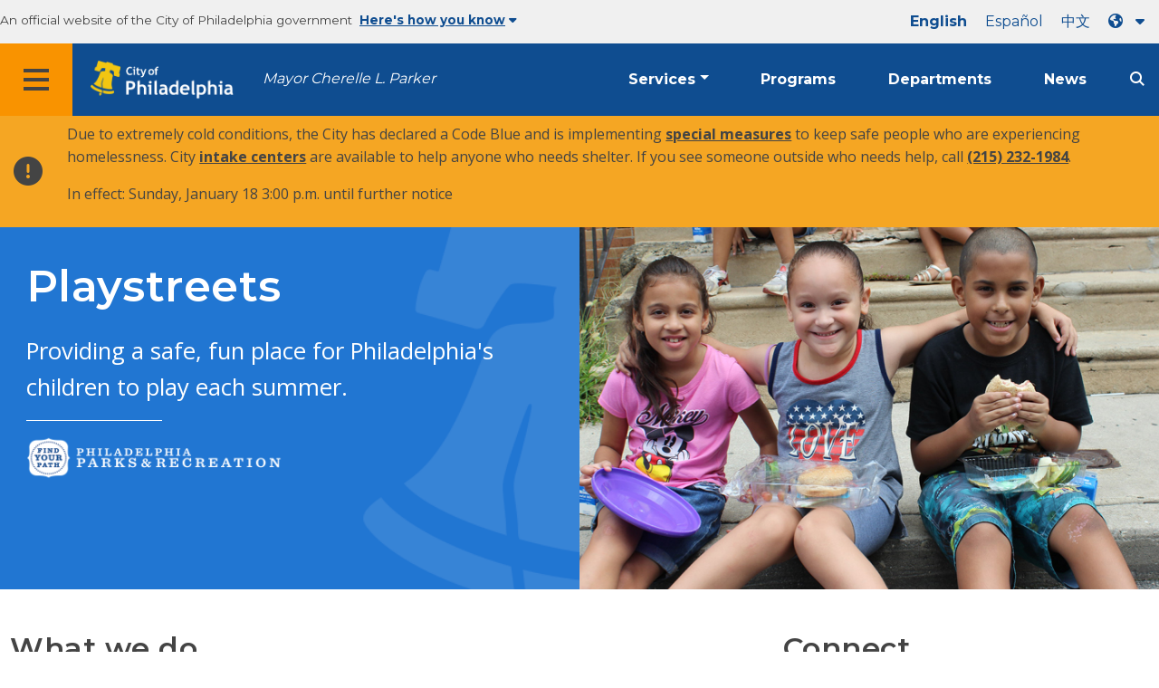

--- FILE ---
content_type: text/html; charset=UTF-8
request_url: https://www.phila.gov/programs/playstreets/
body_size: 10472
content:
		
<!DOCTYPE html>
<html lang="en" class="no-js">

<head>
  <meta charset="UTF-8">
        <!-- Google Tag Manager DataLayer -->
    <script>
      window.dataLayer = window.dataLayer || [];
      dataLayer.push({
        "event": "page_loaded",
        "post_type": "programs",
        "contentModifiedDepartment": "Philadelphia Parks &amp; Recreation",
        "lastUpdated": "2025-02-27 12:53:02",
        "templateType": "prog_landing_page",
                 "programAudience": "Children and families",
          "programCategory": "Culture &amp; recreation, Streets, sidewalks &amp; alleys",
                      });
    </script>
    <!-- End Google Tag Manager DataLayer -->

  <!-- Google Tag Manager -->
  <script>
    (function(w, d, s, l, i) {
      w[l] = w[l] || [];
      w[l].push({
        'gtm.start': new Date().getTime(),
        event: 'gtm.js'
      });
      var f = d.getElementsByTagName(s)[0],
        j = d.createElement(s),
        dl = l != 'dataLayer' ? '&l=' + l : '';
      j.async = true;
      j.src = 'https://www.googletagmanager.com/gtm.js?id=' + i + dl;
      f.parentNode.insertBefore(j, f);
    })(window, document, 'script', 'dataLayer', 'GTM-MC6CR2');
  </script>
  <!-- End Google Tag Manager -->

  <!-- Begin Microsoft Clarity -->
  <script type="text/javascript">
    (function(c, l, a, r, i, t, y) {
      c[a] = c[a] || function() {
        (c[a].q = c[a].q || []).push(arguments)
      };
      t = l.createElement(r);
      t.async = 1;
      t.src = "https://www.clarity.ms/tag/" + i;
      y = l.getElementsByTagName(r)[0];
      y.parentNode.insertBefore(t, y);
    })(window, document, "clarity", "script", "4l8dhsl6kn");
  </script>
  <!-- End Microsoft Clarity -->

  <!-- REMOVE THIS ENTIRE SECTION
    <script async src="https://www.googletagmanager.com/gtag/js?id=G-NHET8T5XY8"></script>
    <script>
        window.dataLayer = window.dataLayer || [];
        function gtag(){dataLayer.push(arguments);}
        gtag('js', new Date());
        gtag('config', 'G-NHET8T5XY8');
    </script>
    -->
  <meta http-equiv="x-ua-compatible" content="ie=edge">
  <meta name="description" content="Providing a safe, fun place for Philadelphia's children to play each summer.">
  <meta name="viewport" content="width=device-width, initial-scale=1">
  <meta name="theme-color" content="#2176d2">
  <meta name="facebook-domain-verification" content="a0t35pecrjiy8ly0weq7bzyb419o42">

  <!-- Swiftype -->
  <meta class="swiftype" name="title" data-type="string" content="Playstreets | Programs and initiatives">
  <meta class="swiftype" name="tags" data-type="string" content="wordpress" />
  <meta class="swiftype" name="site-priority" data-type="integer" content="10" />
  <meta class="swiftype" name="content_type" data-type="string" content="programs">
  <meta class="swiftype" name="weighted_search" data-type="integer" content="9">

      <meta class="swiftype" name="published_at" data-type="date" content="2017-12-19T18:00:53-05:00" />
  
  <link rel="shortcut icon" type="image/x-icon" href="//www.phila.gov/assets/images/favicon.ico">

  <title>Playstreets | Programs and initiatives | City of Philadelphia</title>
<meta name='robots' content='max-image-preview:large' />
	<style>img:is([sizes="auto" i], [sizes^="auto," i]) { contain-intrinsic-size: 3000px 1500px }</style>
	<link rel='dns-prefetch' href='//www.phila.gov' />
<link rel='dns-prefetch' href='//cdnjs.cloudflare.com' />
<link rel='dns-prefetch' href='//www.phila.gov' />
<link rel='dns-prefetch' href='//code.highcharts.com' />

  <meta name="twitter:card" content="summary_large_image">
  <meta name="twitter:site" content="@PhiladelphiaGov">
  <meta name="twitter:image" content="https://www.phila.gov/media/20230310133722/PlayStreets-ProgramImage.jpg"/>
  <meta name="twitter:image:alt" content="">
  <meta name="twitter:description"  content="Providing a safe, fun place for Philadelphia's children to play each summer."/>
  <meta name="twitter:title" content="Playstreets | Programs and initiatives"/>

  <meta property="og:title" content="Playstreets | Programs and initiatives"/>
  <meta property="og:description" content="Providing a safe, fun place for Philadelphia's children to play each summer."/>
  <meta property="og:type" content="website"/>
  <meta property="og:url" content="https://www.phila.gov/programs/playstreets/"/>
  <meta property="og:site_name" content="City of Philadelphia"/>
  <meta property="og:image" content="https://www.phila.gov/media/20230310133722/PlayStreets-ProgramImage.jpg"/>
  <link rel='stylesheet' id='standards-css' href='https://www.phila.gov/wp-content/themes/phila.gov-theme/css/styles.min.css' type='text/css' media='all' />
<!--[if lt IE 9]>
<link rel='stylesheet' id='ie-only-css' href='https://www.phila.gov/wp-content/themes/phila.gov-theme/css/lt-ie-9.css' type='text/css' media='all' />
<![endif]-->
<link rel='stylesheet' id='mobile-menu-app-css-css' href='https://www.phila.gov/embedded/mobile-menu/production/css/app.css?cachebreaker' type='text/css' media='all' />
<link rel='stylesheet' id='site-wide-alerts-app-css-css' href='https://www.phila.gov/embedded/site-wide-alerts/production/css/app.css?cachebreaker' type='text/css' media='all' />
<link rel='stylesheet' id='aqi-css-css' href='https://www.phila.gov/wp-content/plugins/phl-aqi/includes/css/phl-aqi.css?ver=0.2' type='text/css' media='all' />
<!--[if lt IE 9]>
<script type="text/javascript" src="//cdnjs.cloudflare.com/ajax/libs/html5shiv/3.7.3/html5shiv.min.js?ver=3.7.3" id="html5shiv-js"></script>
<![endif]-->
<link rel="https://api.w.org/" href="https://www.phila.gov/wp-json/" /><link rel="alternate" title="JSON" type="application/json" href="https://www.phila.gov/wp-json/wp/v2/programs/31588" />
<link rel="canonical" href="https://www.phila.gov/programs/playstreets/" />
<link rel="alternate" title="oEmbed (JSON)" type="application/json+oembed" href="https://www.phila.gov/wp-json/oembed/1.0/embed?url=https%3A%2F%2Fwww.phila.gov%2Fprograms%2Fplaystreets%2F" />
<link rel="alternate" title="oEmbed (XML)" type="text/xml+oembed" href="https://www.phila.gov/wp-json/oembed/1.0/embed?url=https%3A%2F%2Fwww.phila.gov%2Fprograms%2Fplaystreets%2F&#038;format=xml" />

  <!--[if lte IE 9]>
  <p class="browsehappy alert">You are using an <strong>outdated</strong> browser. Please <a href="http://browsehappy.com/">upgrade your browser</a> to improve your experience. If you can't switch browsers, turn off  compatibility mode.</p>
  <![endif]-->

                        
</head>

<body class="programs-template-default single single-programs postid-31588 group-blog" lang="en" data-clarity-unmask="True">
      <!-- Google Tag Manager (noscript) -->
    <noscript><iframe src="https://www.googletagmanager.com/ns.html?id=GTM-MC6CR2" height="0" width="0" style="display:none;visibility:hidden"></iframe></noscript>
    <!-- End Google Tag Manager (noscript) -->
    <div data-swiftype-index="false">
  <a href="#page" aria-hidden="false" class="skip-to-content">Skip to main content</a>
  <header class="global-nav no-js pbn-mu mbn-mu">
    <h1 class="accessible">City of Philadelphia</h1>

    <!-- Utility Navigation -->
    <div class="utility-nav">
      <div class="bg-ghost-gray">
        <div class="top-bar bg-ghost-gray" id="responsive-menu">
          <div class="top-bar-left valign-mu">
            <ul class="menu">
              <li class="gov-site show-for-medium">
                An official website of the City of Philadelphia government
              </li>
              <li class="gov-site show-for-medium"><a href="#" class="trusted-site-toggle">Here's how you know<i class="fas fa-solid fa-caret-down"></i></a></li>
              <li class="gov-site show-for-small-only">
                <a href="" class="trusted-site-toggle">An official website <i class="fas fa-info-circle"></i></a>
              </li>
            </ul>
          </div>
          <!-- Translations Navigation -->
          <div class="top-bar-right translations-nav">
            <ul class="translations-bar menu">
              <li class="show-for-medium"><a id="translate-english" href="/programs/playstreets/">English</a></li>
                              <li class="show-for-medium"><a id="translate-spanish" href="/es/programs/playstreets/">Español</a></li>
                <li class="show-for-medium"><a id="translate-chinese" href="/zh/programs/playstreets/">中文</a></li>
                          <!-- Dropdown button -->
              <button aria-label="Language dropdown" translate="no" class="translations-button show-for-medium" id="desktop-lang-button" data-toggle="lang-dropdown">
                <i class="fa fa-earth-americas"></i>
                <i class="translate-caret fas fa-solid fa-caret-down"></i>
              </button>
              <button aria-label="Mobile language dropdown"  class="translations-button show-for-small-only" id="mobile-lang-button" data-toggle="lang-dropdown">
                <i class="fa fa-earth-americas"></i>
                  <a tabindex="-1" class="show-for-small-only" href="#">Translate</a>
                <i class="translate-caret fas fa-solid fa-caret-down"></i>
              </button>
            </ul>
            <!-- Dropdown menu -->
            <div id="lang-dropdown" class="dropdown-pane" data-close-on-click="true" data-position="bottom" data-alignment="right" data-dropdown data-auto-focus="true">
              <ul id="translations-menu" class="vertical dropdown menu">
                <li class="show-for-small-only"><a id="translate-english-dropdown" href="/programs/playstreets/">English</a></li>
                                  <li class="show-for-small-only"><a id="translate-spanish-dropdown" href="/es/programs/playstreets/">Español</a></li>
                  <li class="show-for-small-only"><a id="translate-chinese-dropdown" href="/zh/programs/playstreets/">中文</a></li>
                  <li><a id="translate-arabic-dropdown" href="/ar/programs/playstreets/">عربي</a></li>
                  <li><a id="translate-haitian-creole-dropdown" href="/ht/programs/playstreets/">Ayisyen</a></li>
                  <li><a id="translate-french-dropdown" href="/fr/programs/playstreets/">Français</a></li>
                  <li><a id="translate-swahili-dropdown" href="/sw/programs/playstreets/">Kiswahili</a></li>
                  <li><a id="translate-portuguese-dropdown" href="/pt/programs/playstreets/">Português</a></li>
                  <li><a id="translate-russian-dropdown" href="/ru/programs/playstreets/">Pyccкий</a></li>
                  <li><a id="translate-vietnamese-dropdown" href="/vi/programs/playstreets/">Tiếng Việt</a></li>
                                <li id="google_translate_element"></li>
                <li id="translations-support"><a href="https://www.phila.gov/programs/language-access-philly/translation-feedback-and-support/ "><i class="fa fa-messages"></i>Feedback and support</a></li>
              </ul>
            </div>
          </div>
        </div>
      </div>
    </div>
    <!-- Trusted Site -->
    <div class="row columns expanded" data-swiftype-index="false" id="trusted-site">
      <div class="row pvm">
        <div class="medium-12 columns">
          <div class="medium-horizontal">
            <div class="trust-icon">
              <span class="icon circle-icon">
                <i class="fas fa-lock"></i>
              </span>
              <span class="icon-text">https://</span>
            </div>
            <div class="trust-details">The <strong>https://</strong> in the address bar means your information is encrypted and can not be accessed by anyone else</div>
          </div>
        </div>
        <div class="medium-12 columns dot-gov">
          <div class="medium-horizontal">
            <div class="trust-icon">
              <span class="icon circle-icon">
                <i class="fas fa-university"></i>
              </span>
              <span class="icon-text">.gov</span>
            </div>
            <div class="trust-details">Only government entities in the U.S. can end in .gov</div>
          </div>
        </div>
        <a href="javascript:void(0)" aria-label="Close Trusted Site Details" id="trusted-site-close" class="float-right">
          <i class="fas fa-times fa-2x"></i>
        </a>
      </div>
    </div>
    <!-- sticky/desktop nav -->
    <div id="global-sticky-nav" class="row expanded">
      <div class="small-24 columns phn">
        <div class="primary-menu" data-sticky-container data-swiftype-index="false">
          <div class="grid-container phila-sticky phn" data-margin-top="0" data-sticky data-sticky-on="medium">
            <div class="menu-wrapper grid-x align-middle align-justify">
              <div class="small-20 medium-12 branding-container cell">
                <button aria-label="Global navigation menu" class="menu-icon" type="button">
                    <i class="fass fa-bars"><span class="show-for-sr">Menu</span></i>
                  </button>
                <a href="https://www.phila.gov" class="logo" aria-label="City of Philadelphia home">
                  <img src="https://www.phila.gov/assets/images/city-of-philadelphia-logo-medium-white.png" alt="City of Philadelphia logo" />
                </a>
                <a href="/departments/mayor/" class="icymi show-for-medium" translate="no">Mayor Cherelle L. Parker</a>
              </div>
              <div class="small-2 medium-12 desktop-nav cell">
                <div class="top-bar-right">
                  <nav data-swiftype-index="false" class="global-nav" aria-label="Main navigation menu">
                    <ul class="menu show-for-medium">
                      <li class="services-menu-link" data-toggle="services-mega-menu">
                        <a href="" class="no-link " data-link="/services/">Services</a>
                      </li>
                      <li class="programs-menu-link">
                        <a href="https://www.phila.gov/programs/" class="">Programs</a>
                      </li>
                      <li class="departments-menu-link">
                        <a href="https://www.phila.gov/departments/" class="">Departments</a>
                      </li>
                      <li class="news-menu-link">
                        <a href="https://www.phila.gov/the-latest/" class="">News</a>
                      </li>
                    </ul>
                      <button aria-label="Site search" id="site-search-button" class="site-search" type="button" data-toggle="search-dropdown">
                    <i class="fass fa-magnifying-glass" aria-hidden="true"></i>
                  </button>
                  </nav>
                </div>
              </div>
              </div>
            </div> <!-- close row -->
          </div><!-- close columns -->
        </div>
      </div>
                </div>
    <div class="reveal center phila-modal" id="translations-modal" data-reveal data-deep-link="true" data-options="closeOnClick:false; closeOnEsc:false;">
  <i class="mts dark-ben-franklin fas fa-times" data-close></i> 
  <h3 class="ptl"><i class="dark-ben-franklin fas fa-earth-americas prs"></i>Translate</h3>
  <div class="content">
    <div>It looks like your device language is set to <span id="translations-modal-lang"></span>. Would you like to translate this page?</div>
  </div>
  <div class="button-container pam">
    <button class="translate-close button-text mrl" aria-label="Close modal" type="button" data-close>Cancel</button>
    <button id="translate-page" class="translate-button button-text" aria-label="Translate page" type="button">Translate</button>
  </div>
</div>    <div id="phila-mobile-menu"></div>
    <div id="phila-site-wide-alerts"></div>
  </header>
  </div>
  <div id="page">
    
    <div id="content"><div id="post-31588" class="program clearfix post-31588 programs type-programs status-publish hentry category-philadelphia-parks-recreation service_type-culture-recreation service_type-streets-sidewalks-alleys audience-children-and-families">






  <header>
      <div class="hero-half">
      <div class="grid-x">
        <div class="cell medium-12 bg-shade bg-ben-franklin-blue white hero-half--container">
          <div class="grid-x grid-container align-right">
            <div class="hero-half--title mvl">
              <h1>Playstreets</h1>
              <p class="description">Providing a safe, fun place for Philadelphia's children to play each summer.</p>
                              <div class="owner-logo">
                  <div class="sep"></div>
                  <img src="https://www.phila.gov/media/20180104141420/parks-rec-logo-large.png" alt="" />
                </div>
                          </div>
          </div>
        </div>
        <div class="cell medium-12 align-self-stretch hero-image hide-for-small-only" style="background-image:url(https://www.phila.gov/media/20230310133722/PlayStreets-ProgramImage.jpg) ">
                  </div>
      </div>
      </header>      
      
      






            <!-- Page content -->
<section>
        
        <section class="row mvl">
                                              <div class="large-16 columns">
                          <h2 id="what-we-do" class="contrast">What we do</h2>
        <div class="custom-text">
      <div class="" data-block="true" data-editor="3scuv" data-offset-key="cn3em-0-0">
<div class="public-DraftStyleDefault-block public-DraftStyleDefault-ltr" data-offset-key="cn3em-0-0"><span data-offset-key="cn3em-0-0">More than 50 years ago, Philadelphia Parks &amp; Recreation started Playstreets. This program closes designated streets to traffic so that kids have a safe place to play when school is out. A key feature of the program are the nutritious meals and snacks provided to children. This is important during the summer months when school meals are not available.</span></div>
</div>
<div class="" data-block="true" data-editor="3scuv" data-offset-key="5u9t8-0-0">
<div class="public-DraftStyleDefault-block public-DraftStyleDefault-ltr" data-offset-key="5u9t8-0-0"><span data-offset-key="5u9t8-0-0"> </span></div>
</div>
<div class="" data-block="true" data-editor="3scuv" data-offset-key="7nl9a-0-0">
<div class="public-DraftStyleDefault-block public-DraftStyleDefault-ltr" data-offset-key="7nl9a-0-0">
<p><span data-offset-key="7nl9a-0-0">Playstreets take place in every neighborhood of the city. 300 to 350 city streets take part during the summer from 10 a.m. to 4 p.m.</span></p>
<p>At each Playstreet:</p>
</div>
<div data-offset-key="7nl9a-0-0"></div>
<ul>
<li class="public-DraftStyleDefault-block public-DraftStyleDefault-ltr" data-offset-key="7nl9a-0-0">Playstreet supervisors open and close the streets to traffic each day.</li>
<li data-offset-key="922tl-0-0">Parks &amp; Rec's Summer Food Service Program provides daily lunches or snacks.</li>
<li data-offset-key="e0tfk-0-0">Participants can use free play equipment and supplies.</li>
</ul>
</div>
    </div>
                    </div>
                            
                            
<div class="connect-box columns large-8">
      <div class="row">
      <div class="columns">
        <h2 class="contrast">Connect</h2>
      </div>
    </div>
    <table class="no-alternate connect h-card" aria-label="Connect information">
            <tr>
        <th scope="row">
          <i class="fas fa-map-marker-alt fa-2x" aria-hidden="true"></i>
          <span class="accessible">Address</span>
        </th>
        <td class="pvl">
          <div class="adr">
                          <span class="p-street-address">1515 Arch St.</span><br/>
                                      <span class="p-extended-address">10th floor </span><br/>
                                      <span class="p-locality">Philadelphia</span>, <span class="region" title="Pennsylvania"> PA</span> <span class="p-postal-code">19102</span>
                      </div>
        </td>
      </tr>
            <tr>
      <th scope="row" >
        <span class="accessible">Email</span>
          <i class="fas fa-envelope fa-2x" aria-hidden="true"></i>
      </th>
      <td class="pvl">
                <a translate="no" href="mailto:Playstreets@phila.gov" class="u-email">Playstreets<wbr>@phila.gov</wbr></a>
      </td>
    </tr>
        <tr>
      <th scope="row" >
        <i class="fas fa-phone fa-2x" aria-hidden="true"></i>
        <span class="accessible">Phone</span>
      </th>
      <td class="pvl">
        <div class="p-tel">
                    <span class="type accessible">Phone: </span>
          <a href="tel:2156852719" class="value phone-link">(215) 685-2719</a>
                  </div>
                          </td>
    </tr>
          </table>
  </div>

                    </section>
                                              <!-- Custom Text -->
                <section class="row mvl">
                  <div class="large-24 column">
                          <h2 id="process-and-eligibility" class="contrast">Process and eligibility</h2>
        <div class="custom-text">
      <div class="" data-block="true" data-editor="3scuv" data-offset-key="9ql10-0-0">
<p><span data-offset-key="9ql10-0-0">To </span><span class="passivevoice"><span data-offset-key="9ql10-1-0">be considered</span></span><span data-offset-key="9ql10-2-0"> for Playstreets, your block must:</span></p>
<ul>
<li><span data-offset-key="9ql10-2-0">Take part in the summer food program. (Serve free meals to children 18 and under).</span></li>
<li class="public-DraftStyleDefault-block public-DraftStyleDefault-ltr" data-offset-key="9ql10-0-0"><span data-offset-key="7jj54-0-0">Have a block resident volunteer to be a Playstreet supervisor.</span></li>
<li class="public-DraftStyleDefault-block public-DraftStyleDefault-ltr" data-offset-key="9ql10-0-0"><span data-offset-key="cio26-0-0">Not be within two blocks of another approved Playstreet, playground, or rec center.</span></li>
<li class="public-DraftStyleDefault-block public-DraftStyleDefault-ltr" data-offset-key="9ql10-0-0"><span data-offset-key="9lg4u-0-0">Be a small, one-way street. No numbered street will </span><span class="passivevoice"><span data-offset-key="9lg4u-1-0">be considered</span></span><span data-offset-key="9lg4u-2-0"> unless it is a dead end.</span></li>
<li><span lang="en-US">Have 75 percent of residents on the block sign the petition agreeing to a Playstreet.</span></li>
</ul>
</div>
<p>You must fill out an application to be considered for Playstreets status. All applications must go through an approval process before a Playstreets permit is issued.</p>
<p>To apply to be a Playstreet, or to object to an application, call (215) 685-2719 or (215) 685-2720 or email <a href="mailto:Playstreets@phila.gov">Playstreets@phila.gov</a></p>
    </div>
                    </div>
                </section>
                <!-- /Custom Text -->
              
                                          
                  <!-- Call to action multi -->
                  <div class="mvl">

          
        <!-- Display Multi Call to Action as Resource List -->
    <section class="row equal-height">
      <div class="columns">
        <h2 id="resources" class="contrast">Resources</h2>
      </div>
                <div class="large-12 columns pbm">
            <a href="https://www.phila.gov/documents/parks-recs-food-program-and-playstreets-information/"  class="card action-panel">
        <div class="panel equal">
        <header class="">
                  <div class="">
            <span class="fa-stack fa-4x center" aria-hidden="true">
              <i class="fas fa-circle fa-stack-2x"></i>
              <i class="fas fa-file fa-stack-1x fa-inverse"></i>
            </span>
          </div>
                          <span class="">Flyer</span>
                </header>
        <hr class="mll mrl">          <span class="details">View a flyer about the food program and Playstreets including the annual dates of operation.</span>
        </div>
      </a>
        </div>
            <div class="large-12 columns pbm">
            <a href="https://www.flickr.com/search/?text=playstreets&user_id=77365596%40N05&album_search=1&view_all=1"  class="card action-panel">
        <div class="panel equal">
        <header class="">
                  <div class="">
            <span class="fa-stack fa-4x center" aria-hidden="true">
              <i class="fas fa-circle fa-stack-2x"></i>
              <i class="fas fa-images fa-stack-1x fa-inverse"></i>
            </span>
          </div>
                          <span class="external">Playstreets album</span>
                </header>
        <hr class="mll mrl">          <span class="details">View recent photos of Playstreets fun.</span>
        </div>
      </a>
        </div>
    </section>
                    </div>
                <!-- /Call to action multi -->
                
                      </section>
<!-- /Page content -->

      


    </div><!-- #post-## -->




  </div><!-- #content -->
</div><!-- #page -->
  <a href="#page" id="back-to-top"><i class="fas fa-arrow-up" aria-hidden="true"></i><br>Top</a>
<div class="search-pane global-nav">
  <div class="dropdown-pane site-search-dropdown" data-dropdown data-v-offset="0" data-hover-pane="true" data-trap-focus="true" data-close-on-click="true" data-auto-focus="true" id="search-dropdown">
    <div class="row columns expanded bg-ghost-gray">
      <div class="arrow">
        <div class="medium-12 columns small-centered">
          <div class="paxl">
            <form role="search" method="get" class="search" id="search-form" action="https://www.phila.gov/search">
              <label for="search-field"><span class="screen-reader-text">Search for:</span></label>
                <input type="text" class="search-field swiftype" placeholder="Search" value="" name="s" title="Search for:" id="search-field"/>
                <input type="submit" class="search-submit" value="Search">
            </form>
          </div>
        </div>
      </div>
    </div>
  </div>
</div><div id="services-list" class="global-nav show-for-medium">
  <div class="dropdown-pane mega-menu-dropdown" data-dropdown data-v-offset="0" data-hover-pane="true" data-trap-focus="true" data-hover="true" data-close-on-click="true" id="services-mega-menu">
    <div class="inner-wrapper">
      <div id="phila-menu-wrap" class="row expanded mbxs" data-equalizer data-equalize-by-row="true" data-services-menu>
                                          <div class="medium-12 large-8 columns end">
              <div class="valign">
                <div class="valign-cell">
                  <a href="https://www.phila.gov/services/birth-marriage-life-events/">
                    <span>
                                          <i class="fa-2x far fa-hourglass" aria-hidden="true"></i> 
                    <div class="text-label">Birth, marriage &#038; life events</div>
                    </span>
                  </a>
                </div>
              </div>
            </div>
                                  <div class="medium-12 large-8 columns end">
              <div class="valign">
                <div class="valign-cell">
                  <a href="https://www.phila.gov/services/business-self-employment/">
                    <span>
                                          <i class="fa-2x fas fa-cogs" aria-hidden="true"></i> 
                    <div class="text-label">Business &#038; self-employment</div>
                    </span>
                  </a>
                </div>
              </div>
            </div>
                                  <div class="medium-12 large-8 columns end">
              <div class="valign">
                <div class="valign-cell">
                  <a href="https://www.phila.gov/services/cars-parking-transportation/">
                    <span>
                                          <i class="fa-2x fas fa-car" aria-hidden="true"></i> 
                    <div class="text-label">Cars, parking &#038; transportation</div>
                    </span>
                  </a>
                </div>
              </div>
            </div>
                                  <div class="medium-12 large-8 columns end">
              <div class="valign">
                <div class="valign-cell">
                  <a href="https://www.phila.gov/services/crime-law-justice/">
                    <span>
                                          <i class="fa-2x fas fa-gavel" aria-hidden="true"></i> 
                    <div class="text-label">Crime, law &#038; justice</div>
                    </span>
                  </a>
                </div>
              </div>
            </div>
                                  <div class="medium-12 large-8 columns end">
              <div class="valign">
                <div class="valign-cell">
                  <a href="https://www.phila.gov/services/culture-recreation/">
                    <span>
                                          <i class="fa-2x fas fa-futbol" aria-hidden="true"></i> 
                    <div class="text-label">Culture &#038; recreation</div>
                    </span>
                  </a>
                </div>
              </div>
            </div>
                                  <div class="medium-12 large-8 columns end">
              <div class="valign">
                <div class="valign-cell">
                  <a href="https://www.phila.gov/services/diversity-inclusion-accessibility-immigration/">
                    <span>
                                          <i class="fa-2x fas fa-users" aria-hidden="true"></i> 
                    <div class="text-label">Diversity, inclusion, accessibility &#038; immigration</div>
                    </span>
                  </a>
                </div>
              </div>
            </div>
                                  <div class="medium-12 large-8 columns end">
              <div class="valign">
                <div class="valign-cell">
                  <a href="https://www.phila.gov/services/education-learning/">
                    <span>
                                          <i class="fa-2x fas fa-book" aria-hidden="true"></i> 
                    <div class="text-label">Education &#038; learning</div>
                    </span>
                  </a>
                </div>
              </div>
            </div>
                                  <div class="medium-12 large-8 columns end">
              <div class="valign">
                <div class="valign-cell">
                  <a href="https://www.phila.gov/services/ethics-transparency/">
                    <span>
                                          <i class="fa-2x fas fa-balance-scale" aria-hidden="true"></i> 
                    <div class="text-label">Ethics &#038; transparency</div>
                    </span>
                  </a>
                </div>
              </div>
            </div>
                                  <div class="medium-12 large-8 columns end">
              <div class="valign">
                <div class="valign-cell">
                  <a href="https://www.phila.gov/services/mental-physical-health/">
                    <span>
                                          <i class="fa-2x fas fa-heartbeat" aria-hidden="true"></i> 
                    <div class="text-label">Mental &#038; physical health</div>
                    </span>
                  </a>
                </div>
              </div>
            </div>
                                  <div class="medium-12 large-8 columns end">
              <div class="valign">
                <div class="valign-cell">
                  <a href="https://www.phila.gov/services/payments-assistance-taxes/">
                    <span>
                                          <i class="fa-2x fas fa-credit-card" aria-hidden="true"></i> 
                    <div class="text-label">Payments, assistance &#038; taxes</div>
                    </span>
                  </a>
                </div>
              </div>
            </div>
                                  <div class="medium-12 large-8 columns end">
              <div class="valign">
                <div class="valign-cell">
                  <a href="https://www.phila.gov/services/permits-violations-licenses/">
                    <span>
                                          <i class="fa-2x fas fa-file-alt" aria-hidden="true"></i> 
                    <div class="text-label">Permits, violations &#038; licenses</div>
                    </span>
                  </a>
                </div>
              </div>
            </div>
                                  <div class="medium-12 large-8 columns end">
              <div class="valign">
                <div class="valign-cell">
                  <a href="https://www.phila.gov/services/property-lots-housing/">
                    <span>
                                          <i class="fa-2x fas fa-home" aria-hidden="true"></i> 
                    <div class="text-label">Property, lots &#038; housing</div>
                    </span>
                  </a>
                </div>
              </div>
            </div>
                                  <div class="medium-12 large-8 columns end">
              <div class="valign">
                <div class="valign-cell">
                  <a href="https://www.phila.gov/services/safety-emergency-preparedness/">
                    <span>
                                          <i class="fa-2x fas fa-ambulance" aria-hidden="true"></i> 
                    <div class="text-label">Safety &#038; emergency preparedness</div>
                    </span>
                  </a>
                </div>
              </div>
            </div>
                                  <div class="medium-12 large-8 columns end">
              <div class="valign">
                <div class="valign-cell">
                  <a href="https://www.phila.gov/services/streets-sidewalks-alleys/">
                    <span>
                                          <i class="fa-2x fas fa-road" aria-hidden="true"></i> 
                    <div class="text-label">Streets, sidewalks &#038; alleys</div>
                    </span>
                  </a>
                </div>
              </div>
            </div>
                                  <div class="medium-12 large-8 columns end">
              <div class="valign">
                <div class="valign-cell">
                  <a href="https://www.phila.gov/services/trash-recycling-city-upkeep/">
                    <span>
                                          <i class="fa-2x fas fa-trash-alt" aria-hidden="true"></i> 
                    <div class="text-label">Trash, recycling &#038; city upkeep</div>
                    </span>
                  </a>
                </div>
              </div>
            </div>
                                  <div class="medium-12 large-8 columns end">
              <div class="valign">
                <div class="valign-cell">
                  <a href="https://www.phila.gov/services/trees-parks-the-environment/">
                    <span>
                                          <i class="fa-2x fas fa-leaf" aria-hidden="true"></i> 
                    <div class="text-label">Trees, parks &#038; the environment</div>
                    </span>
                  </a>
                </div>
              </div>
            </div>
                                  <div class="medium-12 large-8 columns end">
              <div class="valign">
                <div class="valign-cell">
                  <a href="https://www.phila.gov/services/water-gas-utilities/">
                    <span>
                                          <i class="fa-2x fas fa-wrench" aria-hidden="true"></i> 
                    <div class="text-label">Water, gas &#038; utilities</div>
                    </span>
                  </a>
                </div>
              </div>
            </div>
                                  <div class="medium-12 large-8 columns end">
              <div class="valign">
                <div class="valign-cell">
                  <a href="https://www.phila.gov/services/working-jobs/">
                    <span>
                                          <i class="fa-2x fas fa-briefcase" aria-hidden="true"></i> 
                    <div class="text-label">Working &#038; jobs</div>
                    </span>
                  </a>
                </div>
              </div>
            </div>
                                  <div class="medium-12 large-8 columns end">
              <div class="valign">
                <div class="valign-cell">
                  <a href="https://www.phila.gov/services/zoning-planning-development/">
                    <span>
                                          <i class="fa-2x fas fa-map" aria-hidden="true"></i> 
                    <div class="text-label">Zoning, planning &#038; development</div>
                    </span>
                  </a>
                </div>
              </div>
            </div>
                                  <div class="hide-for-medium-only large-8 columns end bg-ghost-gray placeholder">
          <div class="valign"><div class="valign-cell"></div></div>
        </div>
        <div class="medium-12 large-8 float-right white left-arrow-indent bg-dark-ben-franklin mega-menu-footer">
          <div class="valign">
            <a href="/services/" class="phl valign-cell service-directory"><span><i class="far fa-list fa-lg phm"></i>Service directory</span></a>
          </div>
        </div>  
      </div>
    </div>
  </div><!-- end service lvl 1 -->
</div><!-- end global nav-->

<footer data-swiftype-index='false' id="global-footer" class="site-footer">
  


        <div class="row mtl">
  <div class="small-24 columns">
        <div class="feedback-updated phm phn-mu mvs mtm-mu mbxl-mu">
      <div class="row" data-toggle="feedback">
        <div class="small-24 columns">
          <div class="call-to-action phs pvm center">
            <a href="#" class="no-link">We’re always working to improve phila.gov.
            <span class="break-before-sm"> How can we make this page better?</span></a>
          </div>
        </div>
      </div>
      <div class="feedback-form" data-type="feedback-form" style="display:none;">
        <div class="row">
          <div class="medium-18 large-14 column small-centered mbm clearfix" data-type="form-wrapper" >
            <div id="feedback-container"><iframe src="https://phila.formstack.com/forms/philagov_feedback?referrer=https://www.phila.gov/programs/playstreets/" title="phila.gov feedback" width="600" height="900" frameBorder="0"></iframe></div>
          </div>
        </div>
      </div>
      <div class="row" data-type="feedback-indicator">
        <div class="small-24 columns center">
          <div class="arrow-wrapper">
            <div class="arrow"></div>
          </div>
        </div>
      </div>
      <div class="row expanded" data-toggle="feedback" data-type="feedback-footer" style="display:none;">
        <div class="small-24 columns">
          <div class="call-to-action center">
            <div class="pas"><a href="#" class="no-link"><i class="fas fa-times" aria-hidden="true"></i> Close</a></div>
          </div>
        </div>
      </div>
    </div>
  </div>
</div>      <div id="full-footer-start" class="phila-footer">
    <div class="row pvs ptl-mu phm equal-height">
      <section class="medium-8 columns phm pvm pvn-mu equal">
        <h2 class="mtn mbm">Elected officials</h2>
        <nav>
          <ul>
            <li class="pvxs"><a href="https://www.phila.gov/departments/mayor/">Mayor</a></li>
            <li class="pvxs"><a href="http://phlcouncil.com/" class="external">City Council</a></li>
            <li class="pvxs"><a href="http://www.courts.phila.gov/">Courts</a></li>
            <li class="pvxs"><a href="https://phillyda.org/" class="external">District Attorney</a></li>
            <li class="pvxs"><a href="https://controller.phila.gov/">City Controller</a></li>
            <li class="pvxs"><a href="https://phillysheriff.com/" class="external">Sheriff</a></li>
            <li class="pvxs"><a href="https://vote.phila.gov/	">City Commissioners</a></li>
            <li class="pvxs"><a href="https://www.phila.gov/departments/register-of-wills/">Register of Wills</a></li>
          </ul>
        </nav>
      </section>
      <section class="medium-8 columns phm pll-mu pvm pvn-mu equal">
        <h2 class="mtn mbm">Open government</h2>
        <nav>
          <ul>
            <li class="pvxs"><a href="https://codelibrary.amlegal.com/codes/philadelphia/latest/overview" class="external">Philadelphia Code &amp; Charter</a></li>
            <li class="pvxs"><a href="https://www.phila.gov/departments/department-of-records/">City records</a></li>
            <li class="pvxs"><a href="https://www.phila.gov/departments/department-of-records/proposed-regulations/#/">City agency regulations</a></li>
            <li class="pvxs"><a href="https://www.phila.gov/departments/mayor/executive-orders/">Executive orders</a></li>
            <li class="pvxs"><a href="https://www.phila.gov/programs/integrity-works/">Honesty in government</a></li>
            <li class="pvxs"><a href="https://vote.phila.gov/">Voting & elections</a></li>
            <li class="pvxs"><a href="https://www.phila.gov/programs/open-data-program/">Open data</a></li>
            <li class="pvxs"><a href="https://www.phila.gov/documents/city-of-philadelphia-organization-chart/">City organization chart</a></li>
          </ul>
        </nav>
      </section>
      <section class="medium-8 columns phm pll-mu pvm pvn-mu equal">
        <h2 class="mtn mbm">Explore Philadelphia</h2>
        <nav>
          <ul>
            <li class="pvxs">
              <a href="https://www.septa.org/" class="external">SEPTA</a><br></li>
              <li><a href="https://www.visitphilly.com/" class="external">Visit Philadelphia</a></li>
          </ul>
        </nav>
        <nav class="city-social mtl">
          <ul class="inline-list">
            <li class="pbm">
              <a href="https://www.facebook.com/cityofphiladelphia" class="prl" data-analytics="social">
                <i class="fab fa-facebook-f fa-2x" title="Facebook" aria-hidden="true"></i>
                <span class="show-for-sr">Facebook</span>
              </a>
            </li>
            <li class="pbm">
              <a href="https://twitter.com/PhiladelphiaGov" class="prl"  data-analytics="social">
                <i class="fa-brands fa-x-twitter fa-2x" title="Twitter" aria-hidden="true"></i>
                <span class="show-for-sr">Twitter</span>
              </a>
            </li>
            <li class="pbm">
              <a href="https://www.instagram.com/cityofphiladelphia/" class="prl" data-analytics="social">
                <i class="fab fa-instagram fa-2x" title="Instagram" aria-hidden="true"></i>
                <span class="show-for-sr">Instagram</span>
              </a>
            </li>
            <li class="pvxs">
              <a href="https://www.phila.gov/departments/office-of-innovation-and-technology/phlgovtv/" class="prl">
                <span class="fa fa-stack fa-lg">
                  <i class="fa fa-tv fa-stack-2x" title="TV" aria-hidden="true"></i>
                  <i class="govtv-container fa fa-stack-1x">
                    <span class="govtv-text">GovTV</span>
                  </i>
                </span>
              </a>
            </li>
            <li class="pbm">
              <a href="https://www.youtube.com/user/PhilaGov" class="prl" data-analytics="social">
                <i class="fab fa-youtube fa-2x" title="Youtube" aria-hidden="true"></i>
                <span class="show-for-sr">Youtube</span>
              </a>
            </li>
            <li class="pbm">
              <a href="https://www.flickr.com/photos/phillycityrep" class="prl" data-analytics="social">
                <i class="fab fa-flickr fa-2x" title="Flickr" aria-hidden="true"></i>
                <span class="show-for-sr">Flickr</span>
              </a>
            </li>
            <li class="pbm">
              <a href="https://github.com/CityOfPhiladelphia" class="prl"  data-analytics="social">
                <i class="fab fa-github fa-2x" title="GitHub" aria-hidden="true"></i>
                <span class="show-for-sr">GitHub</span>
              </a>
            </li>
            <li class="pbm">
              <a href="https://www.linkedin.com/showcase/phlcitycareers" class="prl"  data-analytics="social">
                <i class="fab fa-linkedin-in fa-2x" title="LinkedIn" aria-hidden="true"></i>
                <span class="show-for-sr">LinkedIn</span>
              </a>
            </li>
          </ul>
        </nav>
      </section>
    </div> <!-- row -->
  </div><!-- /phila-footer -->
  <div class="bg-black">
    <div class="row classic">
      <nav class="columns center">
        <ul class="inline-list">
            <li><a href="/terms-of-use">Terms of use</a></li>
            <li><a href="https://www.phila.gov/open-records-policy/">Right to know</a></li>
            <li><a href="https://www.phila.gov/privacypolicy">Privacy Policy</a></li>
            <li><a href="https://www.phila.gov/accessibility-policy/">Accessibility</a></li>
        </ul>
      </nav>
    </div>
  </div>
</footer><!-- #colophon -->

<script type="text/javascript" id="phila-scripts-js-extra">
/* <![CDATA[ */
var phila_js_vars = {"ajaxurl":"https:\/\/www.phila.gov\/wp-admin\/admin-ajax.php","postID":"31588","postType":"programs","postRestBase":"programs","postTitle":"Playstreets"};
/* ]]> */
</script>
<script type="text/javascript" src="https://www.phila.gov/wp-content/themes/phila.gov-theme/js/phila-scripts.min.js" id="phila-scripts-js"></script>
<script type="text/javascript" src="https://www.phila.gov/embedded/mobile-menu/production/js/chunk-vendors.js?cachebreaker" id="mobile-menu-chunk-js-js"></script>
<script type="text/javascript" src="https://www.phila.gov/embedded/mobile-menu/production/js/app.js?cachebreaker" id="mobile-menu-app-js-js"></script>
<script type="text/javascript" src="https://www.phila.gov/embedded/site-wide-alerts/production/js/chunk-vendors.js?cachebreaker" id="site-wide-alerts-chunk-js-js"></script>
<script type="text/javascript" src="https://www.phila.gov/embedded/site-wide-alerts/production/js/app.js?cachebreaker" id="site-wide-alerts-app-js-js"></script>
<script type="text/javascript" src="//code.highcharts.com/6.2.0/highcharts.js" id="highcharts-core-js"></script>
<script type="text/javascript" src="//code.highcharts.com/6.2.0/highcharts-more.js" id="highcharts-more-js"></script>
<script type="text/javascript" src="https://www.phila.gov/wp-content/plugins/phl-aqi/includes/js/phl-aqi.js?ver=0.2" id="phl-aqi-init-js"></script>
<script type="text/javascript" src="https://www.phila.gov/wp-content/plugins/google-calendar-events/assets/js/vendor/jquery.qtip.min.js?ver=3.1.17" id="simcal-qtip-js"></script>
<script type="text/javascript" src="https://www.phila.gov/wp-content/plugins/google-calendar-events/assets/js/vendor/moment.min.js?ver=3.1.17" id="simcal-fullcal-moment-js"></script>
<script type="text/javascript" src="https://www.phila.gov/wp-content/plugins/google-calendar-events/assets/js/vendor/moment-timezone-with-data.min.js?ver=3.1.17" id="simcal-moment-timezone-js"></script>
<script type="text/javascript" id="simcal-default-calendar-js-extra">
/* <![CDATA[ */
var simcal_default_calendar = {"ajax_url":"\/wp-admin\/admin-ajax.php","nonce":"fdbdcf74ba","locale":"en_US","text_dir":"ltr","months":{"full":["January","February","March","April","May","June","July","August","September","October","November","December"],"short":["Jan","Feb","Mar","Apr","May","Jun","Jul","Aug","Sep","Oct","Nov","Dec"]},"days":{"full":["Sunday","Monday","Tuesday","Wednesday","Thursday","Friday","Saturday"],"short":["Sun","Mon","Tue","Wed","Thu","Fri","Sat"]},"meridiem":{"AM":"AM","am":"am","PM":"PM","pm":"pm"}};
/* ]]> */
</script>
<script type="text/javascript" src="https://www.phila.gov/wp-content/plugins/google-calendar-events/assets/js/default-calendar.min.js?ver=3.1.17" id="simcal-default-calendar-js"></script>
<script type="text/javascript" src="https://www.phila.gov/wp-content/plugins/google-calendar-events/assets/js/vendor/imagesloaded.pkgd.min.js?ver=3.1.17" id="simplecalendar-imagesloaded-js"></script>
  <script type="text/javascript">
    function googleTranslateElementInit() {
      new google.translate.TranslateElement({pageLanguage: 'en', layout: google.translate.TranslateElement.InlineLayout.HORIZONTAL}, 'google_translate_element');
    }
  </script>
  <script type="text/javascript" src="//translate.google.com/translate_a/element.js?cb=googleTranslateElementInit"></script>
  <script>$(document).foundation();</script>
                </body>
</html>